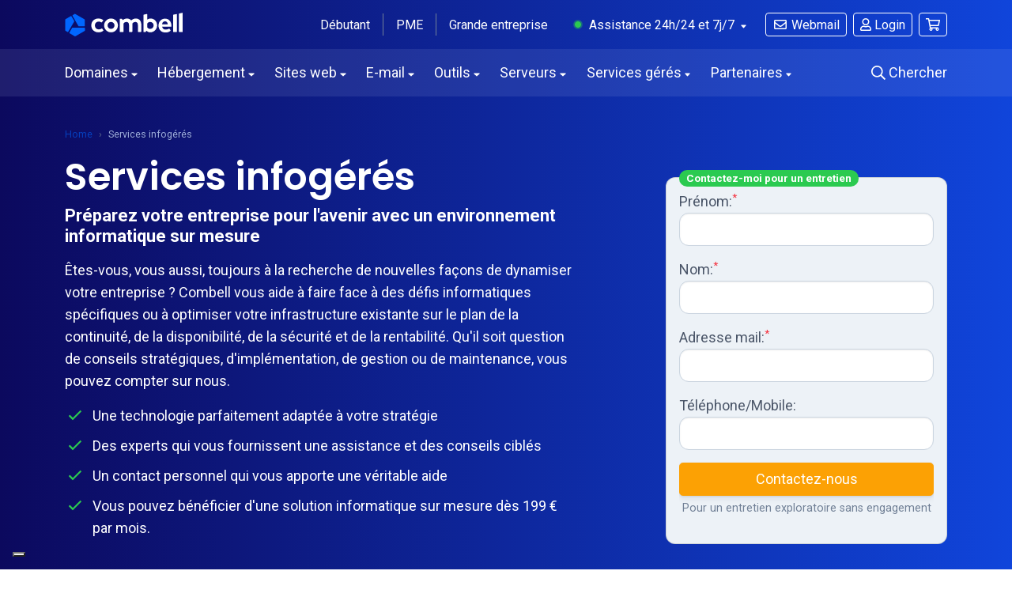

--- FILE ---
content_type: text/html; charset=UTF-8
request_url: https://uxwizz.combell.com/server/tracker/createClient.php
body_size: -44
content:
{"clientID":"4196902","clientPageID":"7676042"}

--- FILE ---
content_type: text/html; charset=UTF-8
request_url: https://trk.combell.com/server/he-man_main
body_size: 1005
content:
{"_wicasa":"[base64]","_ashkii":"JSON_eyJzaWQiOiIyMDM5MGIwMWIyMDY5MDczNjZkZDA2ZDQ1YmM0YTljMCIsImNrdGltZSI6IjE3Njk3Mjg4MjkiLCJzc3AiOiIxIiwicHAiOiJBMDAifQ=="}

--- FILE ---
content_type: text/html; charset=utf-8
request_url: https://www.google.com/recaptcha/api2/anchor?ar=1&k=6LehhtMUAAAAAAy5JLYCjJqoAfqSVlBjBOiXS2q_&co=aHR0cHM6Ly93d3cuY29tYmVsbC5jb206NDQz&hl=en&v=N67nZn4AqZkNcbeMu4prBgzg&size=invisible&anchor-ms=20000&execute-ms=30000&cb=5hii76eu9wrq
body_size: 49734
content:
<!DOCTYPE HTML><html dir="ltr" lang="en"><head><meta http-equiv="Content-Type" content="text/html; charset=UTF-8">
<meta http-equiv="X-UA-Compatible" content="IE=edge">
<title>reCAPTCHA</title>
<style type="text/css">
/* cyrillic-ext */
@font-face {
  font-family: 'Roboto';
  font-style: normal;
  font-weight: 400;
  font-stretch: 100%;
  src: url(//fonts.gstatic.com/s/roboto/v48/KFO7CnqEu92Fr1ME7kSn66aGLdTylUAMa3GUBHMdazTgWw.woff2) format('woff2');
  unicode-range: U+0460-052F, U+1C80-1C8A, U+20B4, U+2DE0-2DFF, U+A640-A69F, U+FE2E-FE2F;
}
/* cyrillic */
@font-face {
  font-family: 'Roboto';
  font-style: normal;
  font-weight: 400;
  font-stretch: 100%;
  src: url(//fonts.gstatic.com/s/roboto/v48/KFO7CnqEu92Fr1ME7kSn66aGLdTylUAMa3iUBHMdazTgWw.woff2) format('woff2');
  unicode-range: U+0301, U+0400-045F, U+0490-0491, U+04B0-04B1, U+2116;
}
/* greek-ext */
@font-face {
  font-family: 'Roboto';
  font-style: normal;
  font-weight: 400;
  font-stretch: 100%;
  src: url(//fonts.gstatic.com/s/roboto/v48/KFO7CnqEu92Fr1ME7kSn66aGLdTylUAMa3CUBHMdazTgWw.woff2) format('woff2');
  unicode-range: U+1F00-1FFF;
}
/* greek */
@font-face {
  font-family: 'Roboto';
  font-style: normal;
  font-weight: 400;
  font-stretch: 100%;
  src: url(//fonts.gstatic.com/s/roboto/v48/KFO7CnqEu92Fr1ME7kSn66aGLdTylUAMa3-UBHMdazTgWw.woff2) format('woff2');
  unicode-range: U+0370-0377, U+037A-037F, U+0384-038A, U+038C, U+038E-03A1, U+03A3-03FF;
}
/* math */
@font-face {
  font-family: 'Roboto';
  font-style: normal;
  font-weight: 400;
  font-stretch: 100%;
  src: url(//fonts.gstatic.com/s/roboto/v48/KFO7CnqEu92Fr1ME7kSn66aGLdTylUAMawCUBHMdazTgWw.woff2) format('woff2');
  unicode-range: U+0302-0303, U+0305, U+0307-0308, U+0310, U+0312, U+0315, U+031A, U+0326-0327, U+032C, U+032F-0330, U+0332-0333, U+0338, U+033A, U+0346, U+034D, U+0391-03A1, U+03A3-03A9, U+03B1-03C9, U+03D1, U+03D5-03D6, U+03F0-03F1, U+03F4-03F5, U+2016-2017, U+2034-2038, U+203C, U+2040, U+2043, U+2047, U+2050, U+2057, U+205F, U+2070-2071, U+2074-208E, U+2090-209C, U+20D0-20DC, U+20E1, U+20E5-20EF, U+2100-2112, U+2114-2115, U+2117-2121, U+2123-214F, U+2190, U+2192, U+2194-21AE, U+21B0-21E5, U+21F1-21F2, U+21F4-2211, U+2213-2214, U+2216-22FF, U+2308-230B, U+2310, U+2319, U+231C-2321, U+2336-237A, U+237C, U+2395, U+239B-23B7, U+23D0, U+23DC-23E1, U+2474-2475, U+25AF, U+25B3, U+25B7, U+25BD, U+25C1, U+25CA, U+25CC, U+25FB, U+266D-266F, U+27C0-27FF, U+2900-2AFF, U+2B0E-2B11, U+2B30-2B4C, U+2BFE, U+3030, U+FF5B, U+FF5D, U+1D400-1D7FF, U+1EE00-1EEFF;
}
/* symbols */
@font-face {
  font-family: 'Roboto';
  font-style: normal;
  font-weight: 400;
  font-stretch: 100%;
  src: url(//fonts.gstatic.com/s/roboto/v48/KFO7CnqEu92Fr1ME7kSn66aGLdTylUAMaxKUBHMdazTgWw.woff2) format('woff2');
  unicode-range: U+0001-000C, U+000E-001F, U+007F-009F, U+20DD-20E0, U+20E2-20E4, U+2150-218F, U+2190, U+2192, U+2194-2199, U+21AF, U+21E6-21F0, U+21F3, U+2218-2219, U+2299, U+22C4-22C6, U+2300-243F, U+2440-244A, U+2460-24FF, U+25A0-27BF, U+2800-28FF, U+2921-2922, U+2981, U+29BF, U+29EB, U+2B00-2BFF, U+4DC0-4DFF, U+FFF9-FFFB, U+10140-1018E, U+10190-1019C, U+101A0, U+101D0-101FD, U+102E0-102FB, U+10E60-10E7E, U+1D2C0-1D2D3, U+1D2E0-1D37F, U+1F000-1F0FF, U+1F100-1F1AD, U+1F1E6-1F1FF, U+1F30D-1F30F, U+1F315, U+1F31C, U+1F31E, U+1F320-1F32C, U+1F336, U+1F378, U+1F37D, U+1F382, U+1F393-1F39F, U+1F3A7-1F3A8, U+1F3AC-1F3AF, U+1F3C2, U+1F3C4-1F3C6, U+1F3CA-1F3CE, U+1F3D4-1F3E0, U+1F3ED, U+1F3F1-1F3F3, U+1F3F5-1F3F7, U+1F408, U+1F415, U+1F41F, U+1F426, U+1F43F, U+1F441-1F442, U+1F444, U+1F446-1F449, U+1F44C-1F44E, U+1F453, U+1F46A, U+1F47D, U+1F4A3, U+1F4B0, U+1F4B3, U+1F4B9, U+1F4BB, U+1F4BF, U+1F4C8-1F4CB, U+1F4D6, U+1F4DA, U+1F4DF, U+1F4E3-1F4E6, U+1F4EA-1F4ED, U+1F4F7, U+1F4F9-1F4FB, U+1F4FD-1F4FE, U+1F503, U+1F507-1F50B, U+1F50D, U+1F512-1F513, U+1F53E-1F54A, U+1F54F-1F5FA, U+1F610, U+1F650-1F67F, U+1F687, U+1F68D, U+1F691, U+1F694, U+1F698, U+1F6AD, U+1F6B2, U+1F6B9-1F6BA, U+1F6BC, U+1F6C6-1F6CF, U+1F6D3-1F6D7, U+1F6E0-1F6EA, U+1F6F0-1F6F3, U+1F6F7-1F6FC, U+1F700-1F7FF, U+1F800-1F80B, U+1F810-1F847, U+1F850-1F859, U+1F860-1F887, U+1F890-1F8AD, U+1F8B0-1F8BB, U+1F8C0-1F8C1, U+1F900-1F90B, U+1F93B, U+1F946, U+1F984, U+1F996, U+1F9E9, U+1FA00-1FA6F, U+1FA70-1FA7C, U+1FA80-1FA89, U+1FA8F-1FAC6, U+1FACE-1FADC, U+1FADF-1FAE9, U+1FAF0-1FAF8, U+1FB00-1FBFF;
}
/* vietnamese */
@font-face {
  font-family: 'Roboto';
  font-style: normal;
  font-weight: 400;
  font-stretch: 100%;
  src: url(//fonts.gstatic.com/s/roboto/v48/KFO7CnqEu92Fr1ME7kSn66aGLdTylUAMa3OUBHMdazTgWw.woff2) format('woff2');
  unicode-range: U+0102-0103, U+0110-0111, U+0128-0129, U+0168-0169, U+01A0-01A1, U+01AF-01B0, U+0300-0301, U+0303-0304, U+0308-0309, U+0323, U+0329, U+1EA0-1EF9, U+20AB;
}
/* latin-ext */
@font-face {
  font-family: 'Roboto';
  font-style: normal;
  font-weight: 400;
  font-stretch: 100%;
  src: url(//fonts.gstatic.com/s/roboto/v48/KFO7CnqEu92Fr1ME7kSn66aGLdTylUAMa3KUBHMdazTgWw.woff2) format('woff2');
  unicode-range: U+0100-02BA, U+02BD-02C5, U+02C7-02CC, U+02CE-02D7, U+02DD-02FF, U+0304, U+0308, U+0329, U+1D00-1DBF, U+1E00-1E9F, U+1EF2-1EFF, U+2020, U+20A0-20AB, U+20AD-20C0, U+2113, U+2C60-2C7F, U+A720-A7FF;
}
/* latin */
@font-face {
  font-family: 'Roboto';
  font-style: normal;
  font-weight: 400;
  font-stretch: 100%;
  src: url(//fonts.gstatic.com/s/roboto/v48/KFO7CnqEu92Fr1ME7kSn66aGLdTylUAMa3yUBHMdazQ.woff2) format('woff2');
  unicode-range: U+0000-00FF, U+0131, U+0152-0153, U+02BB-02BC, U+02C6, U+02DA, U+02DC, U+0304, U+0308, U+0329, U+2000-206F, U+20AC, U+2122, U+2191, U+2193, U+2212, U+2215, U+FEFF, U+FFFD;
}
/* cyrillic-ext */
@font-face {
  font-family: 'Roboto';
  font-style: normal;
  font-weight: 500;
  font-stretch: 100%;
  src: url(//fonts.gstatic.com/s/roboto/v48/KFO7CnqEu92Fr1ME7kSn66aGLdTylUAMa3GUBHMdazTgWw.woff2) format('woff2');
  unicode-range: U+0460-052F, U+1C80-1C8A, U+20B4, U+2DE0-2DFF, U+A640-A69F, U+FE2E-FE2F;
}
/* cyrillic */
@font-face {
  font-family: 'Roboto';
  font-style: normal;
  font-weight: 500;
  font-stretch: 100%;
  src: url(//fonts.gstatic.com/s/roboto/v48/KFO7CnqEu92Fr1ME7kSn66aGLdTylUAMa3iUBHMdazTgWw.woff2) format('woff2');
  unicode-range: U+0301, U+0400-045F, U+0490-0491, U+04B0-04B1, U+2116;
}
/* greek-ext */
@font-face {
  font-family: 'Roboto';
  font-style: normal;
  font-weight: 500;
  font-stretch: 100%;
  src: url(//fonts.gstatic.com/s/roboto/v48/KFO7CnqEu92Fr1ME7kSn66aGLdTylUAMa3CUBHMdazTgWw.woff2) format('woff2');
  unicode-range: U+1F00-1FFF;
}
/* greek */
@font-face {
  font-family: 'Roboto';
  font-style: normal;
  font-weight: 500;
  font-stretch: 100%;
  src: url(//fonts.gstatic.com/s/roboto/v48/KFO7CnqEu92Fr1ME7kSn66aGLdTylUAMa3-UBHMdazTgWw.woff2) format('woff2');
  unicode-range: U+0370-0377, U+037A-037F, U+0384-038A, U+038C, U+038E-03A1, U+03A3-03FF;
}
/* math */
@font-face {
  font-family: 'Roboto';
  font-style: normal;
  font-weight: 500;
  font-stretch: 100%;
  src: url(//fonts.gstatic.com/s/roboto/v48/KFO7CnqEu92Fr1ME7kSn66aGLdTylUAMawCUBHMdazTgWw.woff2) format('woff2');
  unicode-range: U+0302-0303, U+0305, U+0307-0308, U+0310, U+0312, U+0315, U+031A, U+0326-0327, U+032C, U+032F-0330, U+0332-0333, U+0338, U+033A, U+0346, U+034D, U+0391-03A1, U+03A3-03A9, U+03B1-03C9, U+03D1, U+03D5-03D6, U+03F0-03F1, U+03F4-03F5, U+2016-2017, U+2034-2038, U+203C, U+2040, U+2043, U+2047, U+2050, U+2057, U+205F, U+2070-2071, U+2074-208E, U+2090-209C, U+20D0-20DC, U+20E1, U+20E5-20EF, U+2100-2112, U+2114-2115, U+2117-2121, U+2123-214F, U+2190, U+2192, U+2194-21AE, U+21B0-21E5, U+21F1-21F2, U+21F4-2211, U+2213-2214, U+2216-22FF, U+2308-230B, U+2310, U+2319, U+231C-2321, U+2336-237A, U+237C, U+2395, U+239B-23B7, U+23D0, U+23DC-23E1, U+2474-2475, U+25AF, U+25B3, U+25B7, U+25BD, U+25C1, U+25CA, U+25CC, U+25FB, U+266D-266F, U+27C0-27FF, U+2900-2AFF, U+2B0E-2B11, U+2B30-2B4C, U+2BFE, U+3030, U+FF5B, U+FF5D, U+1D400-1D7FF, U+1EE00-1EEFF;
}
/* symbols */
@font-face {
  font-family: 'Roboto';
  font-style: normal;
  font-weight: 500;
  font-stretch: 100%;
  src: url(//fonts.gstatic.com/s/roboto/v48/KFO7CnqEu92Fr1ME7kSn66aGLdTylUAMaxKUBHMdazTgWw.woff2) format('woff2');
  unicode-range: U+0001-000C, U+000E-001F, U+007F-009F, U+20DD-20E0, U+20E2-20E4, U+2150-218F, U+2190, U+2192, U+2194-2199, U+21AF, U+21E6-21F0, U+21F3, U+2218-2219, U+2299, U+22C4-22C6, U+2300-243F, U+2440-244A, U+2460-24FF, U+25A0-27BF, U+2800-28FF, U+2921-2922, U+2981, U+29BF, U+29EB, U+2B00-2BFF, U+4DC0-4DFF, U+FFF9-FFFB, U+10140-1018E, U+10190-1019C, U+101A0, U+101D0-101FD, U+102E0-102FB, U+10E60-10E7E, U+1D2C0-1D2D3, U+1D2E0-1D37F, U+1F000-1F0FF, U+1F100-1F1AD, U+1F1E6-1F1FF, U+1F30D-1F30F, U+1F315, U+1F31C, U+1F31E, U+1F320-1F32C, U+1F336, U+1F378, U+1F37D, U+1F382, U+1F393-1F39F, U+1F3A7-1F3A8, U+1F3AC-1F3AF, U+1F3C2, U+1F3C4-1F3C6, U+1F3CA-1F3CE, U+1F3D4-1F3E0, U+1F3ED, U+1F3F1-1F3F3, U+1F3F5-1F3F7, U+1F408, U+1F415, U+1F41F, U+1F426, U+1F43F, U+1F441-1F442, U+1F444, U+1F446-1F449, U+1F44C-1F44E, U+1F453, U+1F46A, U+1F47D, U+1F4A3, U+1F4B0, U+1F4B3, U+1F4B9, U+1F4BB, U+1F4BF, U+1F4C8-1F4CB, U+1F4D6, U+1F4DA, U+1F4DF, U+1F4E3-1F4E6, U+1F4EA-1F4ED, U+1F4F7, U+1F4F9-1F4FB, U+1F4FD-1F4FE, U+1F503, U+1F507-1F50B, U+1F50D, U+1F512-1F513, U+1F53E-1F54A, U+1F54F-1F5FA, U+1F610, U+1F650-1F67F, U+1F687, U+1F68D, U+1F691, U+1F694, U+1F698, U+1F6AD, U+1F6B2, U+1F6B9-1F6BA, U+1F6BC, U+1F6C6-1F6CF, U+1F6D3-1F6D7, U+1F6E0-1F6EA, U+1F6F0-1F6F3, U+1F6F7-1F6FC, U+1F700-1F7FF, U+1F800-1F80B, U+1F810-1F847, U+1F850-1F859, U+1F860-1F887, U+1F890-1F8AD, U+1F8B0-1F8BB, U+1F8C0-1F8C1, U+1F900-1F90B, U+1F93B, U+1F946, U+1F984, U+1F996, U+1F9E9, U+1FA00-1FA6F, U+1FA70-1FA7C, U+1FA80-1FA89, U+1FA8F-1FAC6, U+1FACE-1FADC, U+1FADF-1FAE9, U+1FAF0-1FAF8, U+1FB00-1FBFF;
}
/* vietnamese */
@font-face {
  font-family: 'Roboto';
  font-style: normal;
  font-weight: 500;
  font-stretch: 100%;
  src: url(//fonts.gstatic.com/s/roboto/v48/KFO7CnqEu92Fr1ME7kSn66aGLdTylUAMa3OUBHMdazTgWw.woff2) format('woff2');
  unicode-range: U+0102-0103, U+0110-0111, U+0128-0129, U+0168-0169, U+01A0-01A1, U+01AF-01B0, U+0300-0301, U+0303-0304, U+0308-0309, U+0323, U+0329, U+1EA0-1EF9, U+20AB;
}
/* latin-ext */
@font-face {
  font-family: 'Roboto';
  font-style: normal;
  font-weight: 500;
  font-stretch: 100%;
  src: url(//fonts.gstatic.com/s/roboto/v48/KFO7CnqEu92Fr1ME7kSn66aGLdTylUAMa3KUBHMdazTgWw.woff2) format('woff2');
  unicode-range: U+0100-02BA, U+02BD-02C5, U+02C7-02CC, U+02CE-02D7, U+02DD-02FF, U+0304, U+0308, U+0329, U+1D00-1DBF, U+1E00-1E9F, U+1EF2-1EFF, U+2020, U+20A0-20AB, U+20AD-20C0, U+2113, U+2C60-2C7F, U+A720-A7FF;
}
/* latin */
@font-face {
  font-family: 'Roboto';
  font-style: normal;
  font-weight: 500;
  font-stretch: 100%;
  src: url(//fonts.gstatic.com/s/roboto/v48/KFO7CnqEu92Fr1ME7kSn66aGLdTylUAMa3yUBHMdazQ.woff2) format('woff2');
  unicode-range: U+0000-00FF, U+0131, U+0152-0153, U+02BB-02BC, U+02C6, U+02DA, U+02DC, U+0304, U+0308, U+0329, U+2000-206F, U+20AC, U+2122, U+2191, U+2193, U+2212, U+2215, U+FEFF, U+FFFD;
}
/* cyrillic-ext */
@font-face {
  font-family: 'Roboto';
  font-style: normal;
  font-weight: 900;
  font-stretch: 100%;
  src: url(//fonts.gstatic.com/s/roboto/v48/KFO7CnqEu92Fr1ME7kSn66aGLdTylUAMa3GUBHMdazTgWw.woff2) format('woff2');
  unicode-range: U+0460-052F, U+1C80-1C8A, U+20B4, U+2DE0-2DFF, U+A640-A69F, U+FE2E-FE2F;
}
/* cyrillic */
@font-face {
  font-family: 'Roboto';
  font-style: normal;
  font-weight: 900;
  font-stretch: 100%;
  src: url(//fonts.gstatic.com/s/roboto/v48/KFO7CnqEu92Fr1ME7kSn66aGLdTylUAMa3iUBHMdazTgWw.woff2) format('woff2');
  unicode-range: U+0301, U+0400-045F, U+0490-0491, U+04B0-04B1, U+2116;
}
/* greek-ext */
@font-face {
  font-family: 'Roboto';
  font-style: normal;
  font-weight: 900;
  font-stretch: 100%;
  src: url(//fonts.gstatic.com/s/roboto/v48/KFO7CnqEu92Fr1ME7kSn66aGLdTylUAMa3CUBHMdazTgWw.woff2) format('woff2');
  unicode-range: U+1F00-1FFF;
}
/* greek */
@font-face {
  font-family: 'Roboto';
  font-style: normal;
  font-weight: 900;
  font-stretch: 100%;
  src: url(//fonts.gstatic.com/s/roboto/v48/KFO7CnqEu92Fr1ME7kSn66aGLdTylUAMa3-UBHMdazTgWw.woff2) format('woff2');
  unicode-range: U+0370-0377, U+037A-037F, U+0384-038A, U+038C, U+038E-03A1, U+03A3-03FF;
}
/* math */
@font-face {
  font-family: 'Roboto';
  font-style: normal;
  font-weight: 900;
  font-stretch: 100%;
  src: url(//fonts.gstatic.com/s/roboto/v48/KFO7CnqEu92Fr1ME7kSn66aGLdTylUAMawCUBHMdazTgWw.woff2) format('woff2');
  unicode-range: U+0302-0303, U+0305, U+0307-0308, U+0310, U+0312, U+0315, U+031A, U+0326-0327, U+032C, U+032F-0330, U+0332-0333, U+0338, U+033A, U+0346, U+034D, U+0391-03A1, U+03A3-03A9, U+03B1-03C9, U+03D1, U+03D5-03D6, U+03F0-03F1, U+03F4-03F5, U+2016-2017, U+2034-2038, U+203C, U+2040, U+2043, U+2047, U+2050, U+2057, U+205F, U+2070-2071, U+2074-208E, U+2090-209C, U+20D0-20DC, U+20E1, U+20E5-20EF, U+2100-2112, U+2114-2115, U+2117-2121, U+2123-214F, U+2190, U+2192, U+2194-21AE, U+21B0-21E5, U+21F1-21F2, U+21F4-2211, U+2213-2214, U+2216-22FF, U+2308-230B, U+2310, U+2319, U+231C-2321, U+2336-237A, U+237C, U+2395, U+239B-23B7, U+23D0, U+23DC-23E1, U+2474-2475, U+25AF, U+25B3, U+25B7, U+25BD, U+25C1, U+25CA, U+25CC, U+25FB, U+266D-266F, U+27C0-27FF, U+2900-2AFF, U+2B0E-2B11, U+2B30-2B4C, U+2BFE, U+3030, U+FF5B, U+FF5D, U+1D400-1D7FF, U+1EE00-1EEFF;
}
/* symbols */
@font-face {
  font-family: 'Roboto';
  font-style: normal;
  font-weight: 900;
  font-stretch: 100%;
  src: url(//fonts.gstatic.com/s/roboto/v48/KFO7CnqEu92Fr1ME7kSn66aGLdTylUAMaxKUBHMdazTgWw.woff2) format('woff2');
  unicode-range: U+0001-000C, U+000E-001F, U+007F-009F, U+20DD-20E0, U+20E2-20E4, U+2150-218F, U+2190, U+2192, U+2194-2199, U+21AF, U+21E6-21F0, U+21F3, U+2218-2219, U+2299, U+22C4-22C6, U+2300-243F, U+2440-244A, U+2460-24FF, U+25A0-27BF, U+2800-28FF, U+2921-2922, U+2981, U+29BF, U+29EB, U+2B00-2BFF, U+4DC0-4DFF, U+FFF9-FFFB, U+10140-1018E, U+10190-1019C, U+101A0, U+101D0-101FD, U+102E0-102FB, U+10E60-10E7E, U+1D2C0-1D2D3, U+1D2E0-1D37F, U+1F000-1F0FF, U+1F100-1F1AD, U+1F1E6-1F1FF, U+1F30D-1F30F, U+1F315, U+1F31C, U+1F31E, U+1F320-1F32C, U+1F336, U+1F378, U+1F37D, U+1F382, U+1F393-1F39F, U+1F3A7-1F3A8, U+1F3AC-1F3AF, U+1F3C2, U+1F3C4-1F3C6, U+1F3CA-1F3CE, U+1F3D4-1F3E0, U+1F3ED, U+1F3F1-1F3F3, U+1F3F5-1F3F7, U+1F408, U+1F415, U+1F41F, U+1F426, U+1F43F, U+1F441-1F442, U+1F444, U+1F446-1F449, U+1F44C-1F44E, U+1F453, U+1F46A, U+1F47D, U+1F4A3, U+1F4B0, U+1F4B3, U+1F4B9, U+1F4BB, U+1F4BF, U+1F4C8-1F4CB, U+1F4D6, U+1F4DA, U+1F4DF, U+1F4E3-1F4E6, U+1F4EA-1F4ED, U+1F4F7, U+1F4F9-1F4FB, U+1F4FD-1F4FE, U+1F503, U+1F507-1F50B, U+1F50D, U+1F512-1F513, U+1F53E-1F54A, U+1F54F-1F5FA, U+1F610, U+1F650-1F67F, U+1F687, U+1F68D, U+1F691, U+1F694, U+1F698, U+1F6AD, U+1F6B2, U+1F6B9-1F6BA, U+1F6BC, U+1F6C6-1F6CF, U+1F6D3-1F6D7, U+1F6E0-1F6EA, U+1F6F0-1F6F3, U+1F6F7-1F6FC, U+1F700-1F7FF, U+1F800-1F80B, U+1F810-1F847, U+1F850-1F859, U+1F860-1F887, U+1F890-1F8AD, U+1F8B0-1F8BB, U+1F8C0-1F8C1, U+1F900-1F90B, U+1F93B, U+1F946, U+1F984, U+1F996, U+1F9E9, U+1FA00-1FA6F, U+1FA70-1FA7C, U+1FA80-1FA89, U+1FA8F-1FAC6, U+1FACE-1FADC, U+1FADF-1FAE9, U+1FAF0-1FAF8, U+1FB00-1FBFF;
}
/* vietnamese */
@font-face {
  font-family: 'Roboto';
  font-style: normal;
  font-weight: 900;
  font-stretch: 100%;
  src: url(//fonts.gstatic.com/s/roboto/v48/KFO7CnqEu92Fr1ME7kSn66aGLdTylUAMa3OUBHMdazTgWw.woff2) format('woff2');
  unicode-range: U+0102-0103, U+0110-0111, U+0128-0129, U+0168-0169, U+01A0-01A1, U+01AF-01B0, U+0300-0301, U+0303-0304, U+0308-0309, U+0323, U+0329, U+1EA0-1EF9, U+20AB;
}
/* latin-ext */
@font-face {
  font-family: 'Roboto';
  font-style: normal;
  font-weight: 900;
  font-stretch: 100%;
  src: url(//fonts.gstatic.com/s/roboto/v48/KFO7CnqEu92Fr1ME7kSn66aGLdTylUAMa3KUBHMdazTgWw.woff2) format('woff2');
  unicode-range: U+0100-02BA, U+02BD-02C5, U+02C7-02CC, U+02CE-02D7, U+02DD-02FF, U+0304, U+0308, U+0329, U+1D00-1DBF, U+1E00-1E9F, U+1EF2-1EFF, U+2020, U+20A0-20AB, U+20AD-20C0, U+2113, U+2C60-2C7F, U+A720-A7FF;
}
/* latin */
@font-face {
  font-family: 'Roboto';
  font-style: normal;
  font-weight: 900;
  font-stretch: 100%;
  src: url(//fonts.gstatic.com/s/roboto/v48/KFO7CnqEu92Fr1ME7kSn66aGLdTylUAMa3yUBHMdazQ.woff2) format('woff2');
  unicode-range: U+0000-00FF, U+0131, U+0152-0153, U+02BB-02BC, U+02C6, U+02DA, U+02DC, U+0304, U+0308, U+0329, U+2000-206F, U+20AC, U+2122, U+2191, U+2193, U+2212, U+2215, U+FEFF, U+FFFD;
}

</style>
<link rel="stylesheet" type="text/css" href="https://www.gstatic.com/recaptcha/releases/N67nZn4AqZkNcbeMu4prBgzg/styles__ltr.css">
<script nonce="IeVT1KxV-LnEyfgdPt2CXw" type="text/javascript">window['__recaptcha_api'] = 'https://www.google.com/recaptcha/api2/';</script>
<script type="text/javascript" src="https://www.gstatic.com/recaptcha/releases/N67nZn4AqZkNcbeMu4prBgzg/recaptcha__en.js" nonce="IeVT1KxV-LnEyfgdPt2CXw">
      
    </script></head>
<body><div id="rc-anchor-alert" class="rc-anchor-alert"></div>
<input type="hidden" id="recaptcha-token" value="[base64]">
<script type="text/javascript" nonce="IeVT1KxV-LnEyfgdPt2CXw">
      recaptcha.anchor.Main.init("[\x22ainput\x22,[\x22bgdata\x22,\x22\x22,\[base64]/[base64]/[base64]/bmV3IHJbeF0oY1swXSk6RT09Mj9uZXcgclt4XShjWzBdLGNbMV0pOkU9PTM/bmV3IHJbeF0oY1swXSxjWzFdLGNbMl0pOkU9PTQ/[base64]/[base64]/[base64]/[base64]/[base64]/[base64]/[base64]/[base64]\x22,\[base64]\\u003d\x22,\x22w4Jvw7HCgcOww5rCm3hkVxjDrMO5XHxHWsKvw7c1HUXCisOPwp7ClgVFw5EYfUkXwowew7LCn8Kkwq8OwqjCgcO3wrxkwo4iw6JhF1/DpCtjIBFww6Y/VFNaHMK7wp/DgBB5U2UnwqLDicK7Nw8VNEYJwpPDn8Kdw6bCjcOKwrAGw4zDj8OZwptyUsKYw5HDlcKbwrbCgHNXw5jClMKwf8O/M8K8w5rDpcORV8OpbDw0fArDoT8Fw7IqwrvDk03DqAbCjcOKw5TDgBfDscOccz/Dqht8wr4/O8OGDkTDqG/CkGtHPsO2FDbCkTtww4DCrS0Kw5HCnSXDoVtWwpJBfhYnwoEUwoJ6WCDDk395dcO6w7sVwr/DrsKEHMOyRsK1w5rDmsOMZnBmw5XDncK0w4Nmw5rCs3PCv8O2w4lKwrVGw4/[base64]/CisOUdT7CryM/FcKDNWjCp8O5w5UEMcKfw6NYE8KPJ8KYw6jDtMKEwpTCssOxw7tscMKIwogWNSQTworCtMOXGxJdegZ5wpUPwoVWYcKGScK4w49zAcKgwrM9w4BBwpbCskQWw6Vow48/IXofwpbCsER9WsOhw7Jfw64Lw7V2ecOHw5jDocK/w4A8XcO7M0PDgCnDs8ORwo3DqE/CqGzDmcKTw6TCtyvDui/DhQXDssKLwqTChcOdAsKrw5M/[base64]/[base64]/CkkDClMKJw4XCoVLDmkRrNC9/[base64]/[base64]/CjsKBWMOcPm8fUn4Uw57Dnj3Dp1pjeDvDu8OIacKew5Q9w6lhEcKowprDqgbDpDF2w6I+WsOzcMKKw5LCgQNMwo9rWSHDu8KWw5jDsG/[base64]/MMOXwox6WEfCqcOGwp/DuBHCt8KcdMKowo/DvQLCtcO3wqdgwpnDp2JLYgRWa8OMw7ozwrTCnMKGd8O7wrLCqcKewpPClsOLdj8oIsOPEMKCUhYmUEDCrQhVwp0WUVfDk8K7H8OcVMKcw6cwwrPCvDVyw5/ClsKnecOrN1/CqMKnwqMkQijCjcKiaUdVwopRWsOvw7cBw47CrUPCpxrCgiHDrMODEMKjw6bDigjDkMKrwrLDqVhVCcKdOsKFw6nDhm3DlcKZZsOfw7nDkMKkZnVnwpzCllfCrxPDrEhIRsOdW3F0J8KWw6/CucKqRVnCoh7DtnLCr8Kww5VfwrsXWcOUw5XDosOxw7x4wohXAsKWCnx1w7RweHvCnsO0FsOIwoTDjUIADFjDuwXDtsKNw6/CvcOLwp/[base64]/w7bCoGUgw6fDpzIwwqkzw47Cii7DrkhbIcKUwplecMOeXcOiBsKVw6s1w4rDq0nCuMOfIhcnAR3Dp33ChxhtwpJGQcOLIEIhMMOXwq/[base64]/Dok7DpWbDhsKhwqR7wprCisOuC07Ct2nCjsKSGXDDiHnDtsKuw7EgL8KHEmEUw4fChDzDn0/Du8K+fsKiwprDtxhFSF/CpHDDnFbCvXErUB/DhsOzwokNwpHCv8KqfQjCtzBfN0jDj8KpwprDtG7Co8ObAi/[base64]/[base64]/[base64]/[base64]/CgcKiwqfDhWoQY2nDk8Kkw6bCu8O3wrLCnj1+wq/DrMO3wpBtw7oIw44WO14jw4TDrMK3LR/Dv8OeSCrDh2bDhsOHNWBtwp0Kwrhqw6VJwoTDkyYzw7wHcsOpw5AVw6DDn0NqHsKLwrjDu8K/esO/[base64]/CicOPI8KcJMKWX8KWOsO8w6/DrUXCg3/[base64]/Cin/DtcKPT0MLw7PCsjM7wrvCtRZmcG/DssKfwqoKwpbCgcOxwoImwqg0XsOLwpzCtnrCncOwworChMO1wp9/w5NRDXvCgkpswrBFwop0XC3DhDUtMMKoQjJlCBbDi8Kaw6PCo3zCusOOw59dGsKxf8KhwokLw5DCnsKFYsK6w7oSw4gDw6dJb0nDuyJEwog3w5A1w67DjcOlKsOSw4HDiDN9w4M7WsO6f1vChzZ1w5UzAGNAw5TCjHdQWMK7SsO/ZsKPLcKna0rCqBrCn8OiEcKkeTvCpyjChsKsP8OMwqR2T8KSDsK2w4HCv8Knw4wWZcOIw7vDgiLCmMOjwrTDl8OrZ0E2LArDsE3DvA0sDcKIOyDDmsKvw70zDAMPwrvDosK2dxLCl3J7w4nCtApKVsKrb8Ogw6xlwooTbDISwq/CggrCmMOfLDMNOj09OW3CiMO8ViTDtRbCmFkWH8Oxw4nCp8KLHjxGwoAQwonChx0TUGjCuDULwqFiw65UbhRiasO8wrTDusK1w5kmwqfDssKyd37CtMOFwqIfwrjCgm/[base64]/CvlM4wpUVwr3DvWvCucOgF8OKwpHDm8Ouw5cbwpBcwoAfNzfCsMKeYMKHHcOjR2XCk2fDo8OMw4fCtWBMw4pxw6bCusO5wrggwr/CmMOYVcK2fcKmP8KESHDDn1MnwpvDs35qCSfCvsKsfk5GesOvPsKsw7NNbHTDtcKKGcOZVBXDk17DjcKxwpjCpyJdw6Q5wrl4w7DDqDfDtcKPQCN7w6hHw7/DlcK0w7XCh8O6woEtwqXCk8KPwpDCkMKowpnCuyzCp0ITIxBmw7bDhMO7w5BERl8vASvDgjpHHsK9w4lhw7/Cg8ObwrTDl8Okw7BAwpQvPcOlwok5w4dffsO1wpzCnSTCmMOcw47CtcOKEcKNQcOKwqlJLMOve8OQAFnClMOhwrfDjGrDrcKIwpEsw6LCq8Kzwq7DrHJKwoHCnsOMRcKJG8O3BcKIQMKiw5F/[base64]/Cr8OswpHCkn3DucOdw4HDl8ODwr1IwplCNcKswpHDl8KgIsOvKcOtwrLCkcO7fnXCgC3Cp2XCnsKWw6FXKBkdCcOiw79odcKBw6vCh8KYYjXDnsOSUsOPwr/Ck8KrSMK8FRMHQQrCksO2XMK9Wx9cw5fCiXpFFMOdCBAZwr7Dr8OpZn3Cq8KYw5JmGcKSc8OowokQw6NGbcOYw49BbzBWYF55QFnDkMKmLsK7akbDicKiNcKJSX0fwoTDvMOUXsKBYCbDncO4w7M+IsKSw751w6AiUjtjacOZNV/ChALCvsKGMMOpeXTCp8OIwpo+wqVswoXCqsOGwrHCvSkkw6Aiwq99I8KGLsO9bjEhDsKow57CoyhHd3nDgsObcDJNF8KZVRkawrRdCgDDnMKQNsOmcA/DmV3CtH4TD8OWwrVCdTAQJXDDl8OLO3vCtcO4wrYCJ8KMwqjDk8OZFcORP8KgwozCpsKxw43DghpGw6TCicKFaMKWdcKGfcKnCHHCt0jCscOKSMOzQT4lwqI8w6/[base64]/[base64]/CmsOCw5lzR8OATMOYKsOxw4Ukw4/DlMO3wr3DtMO7w6EJPmvCilfCnMO5dVLCosKnw7vCkiLDrWjCgcKkwp5Hd8Kqd8O4w5fChzDDtBZ/[base64]/[base64]/anNxWsOJaFjDnMKRasO/[base64]/fhvCpFvCvgnDvg7ClMOzZE/DrRTDvcO+wpMWwrLCii80w7TCs8O7XcKWPVdVDQ4aw5ZPEMKLwoHDpCZ/[base64]/[base64]/DrRk4w7/[base64]/wrQRMMORwr3Chhc0QULDrzg7TkLDkz41w5bCk8OHw4JuQC42XsOrwoXCg8OoT8K3w6Z2wq0pR8OUwoAJasKUAhELBWgewpbCjMOQwq7ClcO/MQQcwogkS8KOdA7Cjk7CnsKcwpZUAFAmw5FKw6p2G8OJGcOhwrILaHV5fQ/CicKQbMOefsKgOMOCw7Mkw7ghw5vDiMKtw7pPBFbDiMOMw7MtMDHDvMOcwrfChMKrw6NkwqdUQVbDvSnClB7CiMO/[base64]/DvcO0RF/Ch8K2XMOrw5PCo8ONwpANwrhGSjTDv8OHGCcVwrTCtVPCqHjDrAUwKyhfwqnDoQYXBVnDvlnDpsO/dg1cw6lGEg1lU8KFQMOCOlnCpE/DrcO3w6x+wp1bbXx/w4s9wqbCmhLCtkkwNsOmAlMQwrFOSMKHEcO7w4/CjjIIwp1Aw4XConbCqDHCtMOIOATDjQnDqypvw4I2Bh/[base64]/w4rCs8O/wp0RNBDCjcKgcSQRw47Cr1Efwp/DmUNAeXZ5w6lDwplZWsOfBnXCol7Di8O6wprDsxIWw7LDl8KLw67ChMO1SMOgRUDCncK5wrDCvcOkwoBMwpTCgj1eakVow7rDgcOhOC8WPcKLw55tVWnCr8OvEG/DrmAVwqItwqNow4dTNCwqw6vDksK7ETvDkkJtw7zCtAwucsK6w6TDm8K2w5piw61MfsO5NmvCkTLDoF0ZK8OcwqYTw4XChht6w4p9EsKOw7zCpcKuFyXDvldLwpfCrXczwptBUXTDgw7CpsKKw7/CvW7CkzHDk1NDesKkw4nCqcKdw7nDnRAlw67DocOUWQ/[base64]/Djl/CvcOtWcOOw4HCl8K/wqLCqMOywrBdbHEsFiEtR1kCMsO0w5LCnBPDnwglwqlTwpXDqsKfw6YIw7XCusKOc1M4w7sRdMK5Xj/Dm8O6BcK2RyhPw7fDkw/DjsK4R0UUN8OwwoTDsUMAwrDDssOQw6l2w5zDpx1BCsOuQMODIDHDjMKSVRdHw5w1I8O8J3PCp2Naw6EVwpIbwrcAWi7CuBbCt1HDpHnDnC/Ch8KQBidEKyA4wovCrWAOw5HDg8Oqw5xNw57DhsOtW2QPw45WwrtdXMKhOVzCpFjDsMO7Rn9MN2DDp8KVWSTCm1sTwpwnw4k9ACg/MkbCsMK7clvCnMKnb8KbR8OnwoB/[base64]/CmEEWw6BOIMKFwqksbcOYK0ZZaEN3Y8K/wrvCqBgLJ8KfwqFCXMOcJ8K1wpXDkVVxw4rCrsKxwqZCw7RKcMOnwpPCsQrCrsOTwrHCkMOLesK6dinDoSXCkzvDrcKnw4XCr8Ozw6VFwqEIw57DnmLCnMOQwofCq1HDksKiCmYWw4QIw6JBTMKywrIZIMOJw6zDhXDCj0nDhTJ6w5R6wpbCvg/CkcKtWcOswoXCrcOUw4M5Pj3Dpi5Mwqd4wrMPwpsuw44qIMKlNxjCs8OOw6nCqMKlVEBlwrx1aApFw63DjkDCmnQXQMOXLH/Dl3TCicK2wqbDqwQjw7LCosKtw48bPMK0woPDrk/CnnrCmEMlw7XCtzDDlWEkW8O+TcKewr3DgA7DnxDDuMKHwpgFwosLBMOhw4Ulw7QnR8K1wqYVF8OiegM/J8O2KcOdezgQw7M7wrDCjcOWwppUw6nClx/Do11Hdw/Dkx/Dv8K4w7B0wqDDkz3CoGk8wpnCi8OZw6DCsT8uwo3Dp37ClcKWasKTw5rCmMKzwprDgEsUwoJowrDCtcK2NcKfwrXCiRAEEAJRcsK2woVqeTYywqwAbsKZw4HCksOpPynDmMOefsK6DcKdBWkAworCpcKeUG/Ch8KvKUDCkcK8OsK8wrIOXmvCmsKLwoDDvMOOeMKOwrwew4B+XToYBAN7w6LCosKTc1h6RMOtw4zCqcKxwqZ5wonCoVhlCcKew6RNF17CrMOqw7PDqU/DmD7CnsKew71iAhVrw4BFw7XDk8KXwopAwqjDiX0zw5bCnsO4HHVPwqVBwrALw5cowoELd8Opw5tXBl1mAhXCumobQmkiwpfCpHlUMHbDuU/[base64]/w4RzEy/CiGTDrXwldwvDocKdMMKswqpvS8KwKcOQYMKUwo1AdTc/LUDCoMKfw7Ivw6rCtMK4wrkFwodXw4VDOsKRw4MtWsK5w5UgCXDDqihAMWvCmFXClCd/w5rCvyvDosK6w7/[base64]/CqDnCnsOUwqDDh8O1cH3DhBzCl8OjAy1Gw6jCg3NHwqo9ScKabsOuRR5XwoFGXMKEDGkEwpInwoDDs8KHMcOORi3CnCHCllfDrUrDn8Ohw6vDr8O7woliF8KEOylAOXQIGAzCi0DCmw/CiXvDhFtaAMKnQ8KUwqrCnATDnn3Dh8OAch7DksKzEsOrwpTDisKSf8OLM8K2w6k1Photw6jDslvCsMK4w5nDim/[base64]/DrcOYwqHCqx/Dijd2fTcBCmfChGjCt8Koeilbw6nDtcK+DwIsG8ObL18Vwq5Iw7ZxHcOlw4vChlYNwqElI3/DriHDncO/[base64]/DssOZwqI6w50nfsOgw74VOcO6SsOowrPDjDsSwqDDnMKBUsKZwrU2N38fw4kxw4nCosKowr7CswrDqcOJTETDksOJwrnDsUQlw6VSwrNcYsKUw5MpwpfCoQNrYCZDwpbDvWfCvFoow4MqwrrDjcKQD8Kpwosrw6csUcOnw7h7wpxuw5vDgXbCrMKVw5BzID1Jw64yGA/Do1zDl1l3GwBBw55IH2Jyw5EmLMOYW8KWw63DmnDDscK4wqfCmcKLwqBacC/CjmgxwrVEH8O5woHCnlZdBUDCqcKhOsKqClsvw6TDqHvDvmxIwqwfw7bCh8OSFCx7Ag0OVsKDA8KDKcKRwp7CjsOHwqpGwpQnaBfCmMOGJnUDwrTDtMOVf3EvGMKbHn/DvlJTw6tZK8O5wqZQwo91IydnASZhw5kzCcOOw67CsnlMZQLCvcO5SHrCtsK3w7JwJElKPg3CkHfCpMKywpjClsKzAsOtw6ADw6bCisKNEsOdbcOJLkJuwqgKLcObwpJZw6vClFnCmMK0IcORwoPCuH7DnXLCusOceVhOw6EUXT/DqVvDszbDvsKtPxp1woPDjmbCn8O6w7vDtcK5LC8PWsOLwrbCjz7Cq8KlFmB+w5gowp/DvXPCrABHJMOdw6XCpMODNEfDucKyWC/Dg8OhZgrChcOZZXnCkXs0GMKpAMKfw4LCrsKeworDqWfChsKLw5kMY8OQwqFPwpPCnlPCsCnDvMKxGjHCkArDjsORBFPDpMK6w5/DuRhqCsKrXDXDhcORX8OTeMOvw6JBwptYwp/[base64]/wq1+w7jDocKawo5qJcKjwotAD8OVwrIlJiACwpVjw7/CocOiP8OBwq/Dl8OFw4vCvcOWU0MAFibCjBt6E8OTwp7DqDLDhz/DogXCtsOvw7gcIT7CvFbDtcKubcObw50tw4oTw7nCosOOwrVsWzDCux9dUiACwonDgsK2CMOZwrTDvAt/[base64]/[base64]/DnCDDpy8cCQd3wqosTMKQw5TDjnHDmcKEwqbDkg4CJMO7bcK1C2zDnRjCtRIeQDnDuXJjMsOTJxzDoMOOwrF0FEzCrFLClDPCsMOuQ8KNGsKHwpvDq8Oywrx2LRtvw6zCh8O/dcKmNiYbw4NAw6HDvCI9w4/DhcK5wqHCvsONw48RLGBxEcOpfMK2w5rCicObDDDDpsKqw45FV8KPwpdXw5w1w5DCu8O7BMKaAmFEWMKpRRrCvMOYAjlnw6o1wqx2dMOhRcKKQzpyw7cCw4zCv8KCTgHDscKdwp/CvlsIAMOrYEtZHsOMDDbCrsOgesOETsKyNljCoA7CtMOvaXJjQhIuw7EnVBU0w63CuCDDpDTDoyHDgR01FMKfQFg4wp9rwrHDjcOtw7vDuMKVFDcRw7rCoxsNw6pVXR11fgDCqybCilbCgcOcwoMCw7jDoMKGwqJPHQ16T8Omw7PCsi/DlmjCoMOgCsObwrzDlH7Ck8KHC8Kxw5waPBQOfcOlw4tBGBrDt8OkFcKBw4LDpDULdwjClRQGwolFw7TDqijChwsZwqbCjsKHw4gbwrbCiWMZYMOfL1gFwrVpHsKkUHzCmsKESFDDuhkRw4dlSsKJP8OuwoFMKsKGdgjDpFcHwqgTw652agZkasKVV8KPwr9/csKqU8OFVQYOw7XCj0HDvsKVw48TCW1ZfEwKw6HDisOww47CpsOkWEDDmHIrVcK0w4opVMObw7bCqzsFw5bCkMKwOA5cwpMYecOqCsKcwodyElDDuSRoaMOxRizCv8KwIMKtHV7Cml/DhsO2QSEiw4h5wovCpQfChTrCjRfDisKOwqXDtcKtNsOuwq5YL8O7wpEMwrdEEMO2DQzDiCJ6wrDCvcKtwqnDojjCm1rCs0pbPMOqO8O5GTXCksObw6E3wr8WHTrDjQXCtcOww6vCqMKuwrbCv8OAw6vCqinDgR4MAxHCkhR4w4fClcO/Ll0QHS9Tw6LCm8Odw7sdHMOzX8OKLGZewqXCqcOOwqDCs8KkWCrCqMK0w4Zpw5fCtRl0I8KAw6dwKSbDtsO0OcO/J3/CqU4rbkloScOWecKFwogKKcOgwpDCuSB4w4XCrMO1wrrDnsKowpPCnsKnSMKXfcOXw6d4X8KEw4lwNcOkwpPCgsO0ZsOLwq0+JcOwwrsxwpvChsKgN8OVCnfDswBpTsK+w4YNwoxew517w7F6wovCjzRZcsKRD8OCwolGwqLDtsORUsKBViLDv8K/[base64]/CpMKbwo7Ch8O9wrU7w53DnzfCnnVcw73DgsKjw5XDrcOrw5zDusKZFTDCsMOsURUTdcKBB8KZLi/CjMKKw6xMw7nCgcOtwpnDvBt1W8KPEcKRwpHCtMOyaB/[base64]/DpG9OwrZRwp7ClSHDpMK7w7IgAUgBEcK9w5/CosOTwrLDiMObwofCiWAnf8K6w6hjw5fDkcK1ckBswqDDoXYPXcOvw7LCmcOOCcO/wo4XdsObEMK6N1kZwpNbX8OuwoHCrBDCnsOWagIhVmUFw7fClTBXwozDv0NeRcK5w7B1VMOwwpnClVPDjMKCwo7Dnk06DXfCtMOhM3nDqTVRY2nCn8Ojw4nDjMK2wrbCgGjDgcKDdzTDpcONwrA/w4PDg01Vw6gBGcKeXsKzwoTDocK5S1Bmw7fDuj4RcCVdY8KBw6ZOY8OCwqbCq3/DqS5fScOmGR/CvcOXwpTDjcKwwr3Dl3RaYg4nQCBcPcK4w7dpY37DksOCM8KkPArCoyjDoiLCicOTwq3ClwPDn8OEwrvCkMOLTcORPcOHaxPCl3oVVcKUw7bCkMKywq/DjsKrw69TwpAsw7vDh8K1G8KcwpXCuhTCr8KNeUjDrcOxwp8EJCrCoMK8CsOXXsKZw6HCi8OwYAnCh3zCvcKpw7sOwrhOw5dQUEU/Ijt+wrTCggPDqCdYTChow6ovOyQjA8KnF3VIw44EFiUawoI3acKTWsKKfX/DqjjDi8Krw4nDsl7Du8OHIhFsM2rCiMKkw6DDtsO7HsKNCcO6w5bChX3Cv8KUIkPCjMKyIcOQw7nDmsOfQV/CuG/DsSTDoMKYWcOcUMO9Y8KxwpcLHcOSwrHCoMOeBhrCvH58w7TCnkB8wr8Fw4rCvsK8wrcbcsOuwoPDpRXDg2/Dm8KMH059f8OVw4/DtMKfH2BHw5XDkMKMwppoKMOhw6fDoF1Zw7PDnlYVwrrDizgawpNTO8KewpYmw6FFasO8aUzCtS9JX8K+w53Ch8Ozw7fClcObw4ZgUDfChMOpw6rDgQtQJ8O9w6BtZcO/w7RzFMOxw5rDkidIw6NNw5fCtTkbYsO4wpbDiMO+McK5wqrDj8KcXMOfwrzCvnJ5d24+UATDocOXw6tlFMOULh5yw4LCoWXDsT7DglhXNsKKwooVZMKVwp4Rw5HDg8ObDE/DrsKJeGPCtU/CkMOeCsOAw67CploUwoPCjsOyw5HCgMKAwr/CgH8AG8OjAXt1w6jCrcKPwqfDtsKXwp/DtsKOw4cMw4Vfe8KCw5HCiiYmV1onw4k7UcKYwqfCj8KGw61IwrPCrsKQVsOpwobCscO8U2PDosKowo8+w7YYw5JaZl5IwrZhH2syAMKddnfCqnR/BGIhwo7DgMOdUcO9Q8OYw48tw6RBwr3Cn8KUwr3DqsKOBCjDnA/[base64]/wrJZw7vDk1/CjRLCpxPCj8ORw5jCtcOswqVtwpEkI2ZZcgsMw4LDg3LCoDXClXrDo8OQLDM4V1NOwp8bwqsND8Kbw75YPWPCtcKnwpPCj8KhYcOHNMK1w6/[base64]/DoGsgXsKuwoowTsO9JMOJPcK4bCNaHcKPDMOtR1MYSFcNw6g6w4TDqlwkb8KDL0cNwrBSOljDtQHDlsKpwq53wo3Dr8KfwoHDpCHDlgArw4F1T8Oewp8Tw4PDqcKcEcKtw5nDoCUqw508DMKgw5d/eE4bw4vDpMKnW8KewodeBH/[base64]/wotQwqspfR1rwo/DgsOyw4UXwqhbDTjDosORGCjDh8KFDsOmwprDkhgCQcOkwo9uwoEyw6hNwpdBDGnDkxDDocKDKsOgw6QsacOuwoTDl8OBwogswqMCbg8UwpjCpMO/CDtLfw3CnsK4w7oQw6IJdiIvw7PCn8OPwqrDlmPDkcOqwog6LMOFZnN+Ln5Xw4DDsy3CicOhXMOPwpsJw4IjwrdGUl/CsEdvEW9feV3CsAjDocKUwop+woPChMOgUMKOw5AIw4rDiB3DrSvDjWxcc2wiK8O0OXBewpzCsU9KP8KXw6ZsQhvDqyBEwpVPwrU0cC/Dgz5xw4fCjMOEw4FuN8K2wpw6NjrCkiFRMANHwqDCr8KoFHYyw43DvcOswpvCosKkKsKKw6LDlMKUw5Ngw4zCnMOxw58UwrbCtcOvw5/DhRxaw43CsRTDhcK+OWjCtUbDpzXCihlkD8KoFXnDmjxXw7lGw698wo3DqEo1wqRmwrbCgMKnw51Lwp/DhcKUFStWH8K1M8OjPMKOwofCvWjCuGzCsQwJwrvChhPDnWU/[base64]/Dg0/[base64]/[base64]/DtsKUw6nCuMKDwqh8YsOFwpHDklpcPznCnHslw7Uswq4bwofClWPCrsOYw4fDn3JUwqbCv8OsIy/DiMOWw5xAwofCuTRsw51Iwpwcw7xZw5/DhsKoW8OmwqQRwqRZB8KyGsOZVw7ChHnDhcKtKMKncsKRwrRSw7V0NcOOw5Ecwr5uw7kkBMK8w5HCtsO/flEfw51OwqfDjMO8DMORw7HCv8KlwrVlwq/Dp8KWw63DpcOyOQQ0w7Fqw7oiBhJkw4xuKsOPHsKSwoZawr1awrbDtMKswrw4bsK2wqHCrcK9E2/Dn8KRZhxgw59pIGzCj8OSNsO+w6jDmcKaw6HCrAhyw4TCp8KBwqJIw5XCoSHCrcO+wrjCuMKbwqdBExjClE5yKcOQGsOtK8K/JsKlHcOGw5ofUxDDqMKHKMO6TytnUMKKw6cSwr/CjMKwwrk2w5TDvcO9wq3DnU12VidLSitYJjTDl8O/w7HCn8OQTg10ACXCjsKwYEBSw7xJaElqw5gbch9WAsKHw4DDqC00d8O0QsKGe8Kew7Z3w6jDhTNDw4fDtMOWf8KGPcKZIMO9wrQuATjDjCPCmcOkB8KKDVzDghUkNjoqwr8Gw5HDvMK9w41sQMO6wp5Hw7/CrCBHwq/DljDDn8O5SRhZwoVQEmZjw6PCiX/Di8KnOcKIYy02WcOgwr7CnzfDncKKRcOUwrHCulHDuWAiMcK3A2/[base64]/CnsKrP8K6CTHCny5uUU/ClcKYDGXDnFHDvcKqwrrDtsOWw7kdaifClivClFAXwq1MUMKBFcKiH1/CtcKWwpwHwo5IL0vCoWHDs8KnGT04HUYNNlHCh8K/[base64]/Dn8KNw7XCkCfCqQvClcK4R8OcU8KPw5hgwqfCkD1EHyZHw744wolqLDRmQ35owpAlw5JWw47DlwBVA07DmsO0w5Z/w45Cw4DDlMOrw6DDncKKecKMfQlRwqd8wqEkwqITw7Msw5jDvQLCrwrCpsO2w6I6a0Bjw7rCicKybMK4Q1Eyw6wUYBJVRsOZfEQ/Y8KPfcOpw4rDmcOUbEDDlMKNeyF6SlBww7rCqDbDr3rCvnkba8O0aBDCk1xXc8KNPsOzNcOww4vDi8KbHE4Aw6/[base64]/WRXDi8Kow5JhKydWw6HCmMKUWS7DqiF4wrDDucKWwo3CqsKfS8KScWd/Xi5/wrkHwrBOw59xwoTCgT/[base64]/Du8Ofwq4zTsKWTsOHH0nDrMKLw6J7G15RHG/CrCDDtsKxZjLDuH5Uw4PCiTTDu1XDjsKRJnrDo0bCj8KcR1c2wqA6w4M/UMOKfnsEw7nCtVvCkcKHO3vCnFPCgBpzwpvDqm7CqMOTwoTDsjhgRsKZXcK1w71LYcKzwq0iV8OMwqTDpQ0iTBkQW0TCsQ84wq9BaQFMXjxnw7FwwpDCtAd/JMOoUjTDtz7CunvDocOTV8KTw6QDVR8Hwrg2Zl09F8OKW3Qwwq/DqzVGw6xtUsKQLg80IMO0w7rDjMKfwonDgMOKNsOFwrAIX8Kxw4zDusOwwq7DtBoXcwDCs085wpzDjmjDhzZ0wqsEbcK8w6LDrsOfwpTCk8OeCSHDmQQEwrnDqsObDsKzw64uw7XDnWHDviHDnn/CsV5CScORaxrDmwNuw5LDp24mw6lAw4IxMWXDp8O2DcKVfsKPTMKKOMKIbsO5ewtRAMKqCcOuC2sRw7LCiC/DlWjCmhHCqFfCm0F6w7xuHsOUQDsrwofDvGxXClzCsHtswq/Dsk3Dr8Ksw7zCjxgNw5fChyISw4fCj8OewprDpMKKD3DCksKKLjoJwq1uwrNhwobDkELDtg/DmX4Oe8Ktw4pJUcKUwrFqeQnDiMKIGBV+DMKkw4/[base64]/exNSw5ppa0o1QiTDoMODHknDsmHClE/DvcOlB0bCm8K/[base64]/N33CpMOPw7DDq8ObFUJ+w6V5w7rDjUBJw7IwdxvCiCx4w5rDmVHDkgTCr8KSRzPDncOwwrrDjsKzw4cEZHMkw4ELSsOwQMO8LRvCvcKxwofChMO+MsOswpclH8Omwp/CocKqw5hFJ8KuZ8K0fRrCo8OJwpEGwqt1wobChXXDjcOaw6HCgwDDu8KLwqPDkMKeeMOVU1dQw5/CrwwAXsOSwpXDhcKhw4HCt8K/[base64]/[base64]/[base64]/Dmx/DnMOswq3DksKRwphqJC5+LRBgQFLCvQjDhcOWw6vDqMKOTcKBw611JDjClXsBbz/DvXxjZMOfasKODzfDj3rDhCzCv17DhD/[base64]/FDMrJGHCmjhUJMOawqnCsWzCocKtXMOPGcOmwp7Dm8OYC8KQwqRMwoHDrzXCl8KUZCMcEWIjwoYPKDs8w6JcwrV9CsKoE8OhwotnGFzCjk3Du1/CgcKYw7sPfkhnwq7DscKzDMOUH8ONwpPDjcKTZH92FnHCpmbChcKvZcO9QcKuAWfCr8KnesOMWMKdAcK7w63Dl3vDjH4WZMOow7HClwfDhAo8wo/DisOKw4LCtsKaKHrCv8K2woInw4DCmcOPw5TDkGvDj8KEwq7DgCTCssKpw5fDpGvDiMKVawzCjMK2wrPDsmfDsgXDswoLw5ZgNsO2XsOpw7jCvBzCpcORw5tuHsKCw63Cv8K+d0YMw5nDn3fCmsO1wq1RwodEOcKbNMO/GcOreXhGwppUIsKgwoPCtzLCtElmwr3CrsKFOcOhwr8lS8KqJDMIwr1WwqM5YcKiKcKyf8OOdG94wp/[base64]/Ch8OeBcKgw69hw55HYHdWw5QMJ17Cn2jCmn7DuCjDiTjDnk84w73CpT/DlsOiw5zCpj7Ds8O4bB5ewrx3wpILwpLDn8OFUQdnwqcawptwYcKUZMOXXMOQY2BhC8KdbgXDicONAMKyYhoCwrPChsO9wpjDtsKARzhfw5QCHiPDgnzCqMOtXMK8wpXDoRbDssKUw7Jow7lKwodywrUSw7bCugt3wp8taCR8wp/DjMKnw7HClcKrwoTDkcKmw7QCYUwkVcKtw5MYdG9SICUfFXHDkMKwwqFFDsK5w6soa8Oef2rCiRLDl8KzwrrDn3otw6/CmylzGsKLw7HDo0IFOcKReW/[base64]/DkmLCv0fDgcOmGjLDiwHDhMOOLyBOw4l5w4PDl8OLw4RUPjjCqMOKOhN+NWMmLMO9wpdFwr1EDClUw6V6wq3CssKPw7nDs8OawpdMc8KZw5dlw5HCu8OVw45ZGsOsRiLCi8ORwpFmd8K6w7bCicKHLsKJw7Arw64Iw7dHwqLDrcK5wroMw4DCglrDkGY/wrPDgX3Cj0t5WmrDpWTDscO3wovChy7CocOww5fCg3/Cg8K7d8OAw4LDjcOqaAxDwr/DuMOJAxjDgmB+wq3DuA0ewp8NNCnDsxl9w7wDFhjCpBDDp3bDswZGFGQ/BMONw4JaCMKrEjfDnsOKw5fDjcOFXcOUScKGwr/DpQLDu8OfL0w4w73DrQ7Dg8KPVsO+XsOKw4rDiMOaE8OQw4XCh8OgV8Olw4zCncK2w5fCnMObXQxew7TDoi7DqsK4woZ0NsKpwol8cMOrHcO/LS3DsMOGAMOzfMObwoMKZcKuwrHDnmZewrkSBjV7V8OraxXDv3gaO8OresOKw5DCsgHCuEjDkV0+w6zDqX4Uw7fCoH9ROxvDmcOmw5Y/wolBITfDi0J5wo3DtFoDFH7Dt8OWw6HDmRlkT8K/w7YHw7LCisKdwrzDmsOTMMKgwqQ+BsKoUsKaRMOEITAGwq3Cg8KrEsOmeRVvCsOzXhHDpcO8wpcDASHDpXvCuhrCgcOBw7LDmQfCtizCjsOEwosaw7dTwpU3wq3CnMKJwq/[base64]/DocKPZBnCp21Ow4vCssKuasO4wq3CnEEuw6HDgcKCJ8KZLcOAw4A6KmDCligVNE5CwpvDqiIgLsKEw67CsgfDlsOVwo5oFh/ClETCn8O1wrxtEB5UwqEmC0LCiwjCvMONbyY4wqjDiw0FQUYFekp4GAvDkSc+w70hw6geN8KQw4wrL8OrY8O+wrkhw5F0WA84wr/Dqx16wpZVE8OpwoZhwr3DoQ3CpWgqJMOVw7pMw6FEGsKpw7zDsDjDgBrDlcK5w6HDql1ybzJkwovDjgRxw5fCohbDgHvCvFQ/woRGf8KQw7Akwpkew5IQAMK7w6/CkcKPw6BuDUDDgcOqfHAECcK2CsORdRjCtcO1KcKhVShPccKOQWfCscOdwozDhcOWcQ3CkMOSwpHDlcKaIgFlwqbCq1HCgG8/w5oSBcKpw6hhwqYGRsKJwqrCpxDCgyobwoPCscKtOijDh8OBw6AqOcK5AGDDuhPDr8Kjw5PDiD3DmcKgXiDDlWfDvhNzLMKPw60Tw6oDw7ouwqNXwqknf1xMHRhvb8K/w4TDvsKie1jClD3CjcOew7lLwr3ClcKDdhjCo1xvc8ObBcO+AXHDnAgjIsOHPAjClWfDpk0LwqA9fHLDlSg7w68RZTnCq0fDq8KIbinDtlfDoEzCmMODL3AmCnYZwqtWwoIXw6F/dy9ew7zCi8Knw4HChQ4vwpBjwpXDnsOqwrcyw7vDqMKMdHsww4VOTBcBwq/[base64]/[base64]/CnWQeXMO3wqbChMKSFGrDk20nAMKZPFZJwpPDhMOkeQHDl1Z5DMOgwrMvP3ZLYF3DlcKbw65eHMK5LmfCuwHDm8KIw49hwo4zwr3DvXzCthIVwqbDqcK1wrROUcK/U8OMQg3ClsOAY00LwrRZfWU9UW7CgsK7wql5MFJBM8K5wqvCl1vDn8KAw7x0w5hIwqzDkcKhAUQzb8OsI0rCjTHDnMKMw6NWLUzCocKdUFzDh8Ksw6M0w6xywoBDD3LDtsO+M8KTXsOjeHBDwpbCsFd+cBbCkUs9N8KjDUpvwo/CtcKTFFTDjcK4F8OYw4TCksOgbcKgwqE6wo7CqMK1C8ODw4TDj8KrQsKkfWfCkTjCuSwGCMK2w6fDvsKnw7VMwphDJ8K4wos6PB7DgV0dccKVXMKUSzVPw4ZxBsKxecKTwoDDjsKewrNsQAXCnsOJw7LCuh3DqBbDp8OKC8Olw7/DsD3ClnjCsC7DhUAuwrpKb8Oow5HDscOIwp0Cw57DjcOhVFFCw7ZVLMO6Y18EwqJ5w5TCpXhwdwjCuSvCnsOMw5QEb8KvwoQ6w7FfwpvDmsKNcVMCwp3CnFQ8S8KcJ8KoOMOZwovCpXdZUMKkwpDDr8OSJlwhw4XDp8KI\x22],null,[\x22conf\x22,null,\x226LehhtMUAAAAAAy5JLYCjJqoAfqSVlBjBOiXS2q_\x22,0,null,null,null,0,[21,125,63,73,95,87,41,43,42,83,102,105,109,121],[7059694,858],0,null,null,null,null,0,null,0,null,700,1,null,0,\[base64]/76lBhnEnQkZnOKMAhmv8xEZ\x22,0,0,null,null,1,null,0,1,null,null,null,0],\x22https://www.combell.com:443\x22,null,[3,1,1],null,null,null,1,3600,[\x22https://www.google.com/intl/en/policies/privacy/\x22,\x22https://www.google.com/intl/en/policies/terms/\x22],\x22VG3eWuh3z1l5zK/8YgdAVQmMD24PJ1xNbjSF/L9ij48\\u003d\x22,1,0,null,1,1769732430916,0,0,[150],null,[120,231,186,136,82],\x22RC-R9kNEsBjr191HA\x22,null,null,null,null,null,\x220dAFcWeA5MMpIIgFSIPsXM1-M3fzLyE-wcrUSn8fMcC4oXJ7kSo1H_Vnla8OCO-hLEC_NXFAoPRytETlnORiDk0JCHtmJIXvaJgg\x22,1769815230948]");
    </script></body></html>

--- FILE ---
content_type: image/svg+xml
request_url: https://www.combell.com/build/images/hexagon-pattern.71a7c2cd.svg
body_size: 993
content:
<?xml version="1.0" encoding="utf-8"?>
<!-- Generator: Adobe Illustrator 23.0.4, SVG Export Plug-In . SVG Version: 6.00 Build 0)  -->
<svg version="1.1" id="Layer_1" xmlns="http://www.w3.org/2000/svg" xmlns:xlink="http://www.w3.org/1999/xlink" x="0px" y="0px"
	 viewBox="0 0 100% 100%" style="enable-background:new 0 0 300 300;" xml:space="preserve">
<style type="text/css">
	.st0{fill:none;}
	.st1{fill:#CBD5E0;}
	.st2{fill:url(#hex-combell);}
</style>
<pattern  width="16" height="16" patternUnits="userSpaceOnUse" id="hex-combell" viewBox="0 -16 16 16" style="overflow:visible;">
	<g>
		<rect y="-16" class="st0" width="16" height="16"/>
		<g id="ultieme-beveiliging_2_" transform="translate(-760.000000, -360.000000)">
			<path id="Polygon_2_" class="st1" d="M764.14,344.18l2.11,1.22c0.42,0.24,0.68,0.69,0.68,1.17v2.43c0,0.48-0.26,0.93-0.68,1.17
				l-2.11,1.22c-0.42,0.24-0.94,0.24-1.36,0l-2.11-1.22c-0.42-0.24-0.68-0.69-0.68-1.17v-2.43c0-0.48,0.26-0.93,0.68-1.17l2.11-1.22
				C763.21,343.94,763.72,343.94,764.14,344.18z"/>
		</g>
	</g>
</pattern>
<rect class="st2" width="100%" height="100%"/>
</svg>


--- FILE ---
content_type: text/plain
request_url: https://www.combell.com/comtrk/g/collect?v=2&tid=G-YXLW3BRTLT&gtm=45he61r1v9185174978z89185069471za20kzb9185069471zd9185069471&_p=1769728824302&gcs=G111&gcd=13r3r3X2r6l1&npa=0&dma_cps=syphamo&dma=1&gdid=dZTJkMz&cid=1348379246.1769728828&ecid=339924687&ul=en-us%40posix&sr=1280x720&_fplc=0&ir=1&ur=&frm=0&pscdl=noapi&ec_mode=c&_eu=EAAAAGA&sst.rnd=1713796277.1769728828&sst.adr=1&sst.tft=1769728824302&sst.lpc=264274589&sst.navt=n&sst.ude=1&sst.sw_exp=1&_s=1&tag_exp=103116026~103200004~104527907~104528501~104684208~104684211~115938466~115938468~116185181~116185182~116491846~116988316~117041587&dl=https%3A%2F%2Fwww.combell.com%2Ffr%2Fservices-infogeres&sid=1769728827&sct=1&seg=0&dt=Services%20infog%C3%A9r%C3%A9s%20%3A%20votre%20informatique%20g%C3%A9r%C3%A9e%20par%20des%20experts&_tu=DAg&en=page_view&_fv=1&_nsi=1&_ss=1&ep.event_id=1769729377655_17697292474962&ep.ad_storage=granted&ep.analytics_storage=granted&ep.functionality_storage=granted&ep.personalization_storage=granted&ep.security_storage=granted&ep.ad_user_data=granted&ep.ad_personalization=denied&ep.user_data._tag_mode=MANUAL&tfd=5148&richsstsse
body_size: 1502
content:
event: message
data: {"send_pixel":["https://c.bing.com/c.gif?Red3=BACID_160343817&vid=5d268f24072a4ce2ad689c0c0ee38ec6"]}

event: message
data: {"send_pixel":["https://googleads.g.doubleclick.net/pagead/viewthroughconversion/1064451001/?random=96668628&fst=1769728828304&cv=10&fmt=3&bg=ffffff&guid=ON&u_w=1280&u_h=720&gtm=45h91e61s0v9185174978z89185069471z99184427190za20kzb9185069471zd9185069471&url=https%3A%2F%2Fwww.combell.com%2Ffr%2Fservices-infogeres&tiba=Services%20infog%C3%A9r%C3%A9s%20%3A%20votre%20informatique%20g%C3%A9r%C3%A9e%20par%20des%20experts&data=event%3Dpage_view&auid=389583425.1769728828&gdid=dZTJkMz&dma=1&dma_cps=syphamo&npa=0&gcs=G111&gcd=13r3r3X2r6l1&pscdl=noapi&_is_sw=0&tag_exp=103116026~103200004~104527907~104528501~104684208~104684211~115938466~115938468~116185181~116185182~116491846~116988316~117041587&_tu=DAg"],"options":{}}

event: message
data: {"response":{"status_code":200,"body":""}}



--- FILE ---
content_type: application/javascript
request_url: https://uxwizz.combell.com/server/helpers/getIP.php
body_size: -30
content:
ust_myIP='18.118.27.165';

--- FILE ---
content_type: text/plain; charset=utf-8
request_url: https://events.getsitectrl.com/api/v1/events
body_size: 558
content:
{"id":"670303bc78f4ca39","user_id":"670303bc793d0269","time":1769728831971,"token":"1769728831.66bbea0046d30e4ace2e906b930afbe8.4b04ba507ae663a9d2311c6ba1a44da0","geo":{"ip":"18.118.27.165","geopath":"147015:147763:220321:","geoname_id":4509177,"longitude":-83.0061,"latitude":39.9625,"postal_code":"43215","city":"Columbus","region":"Ohio","state_code":"OH","country":"United States","country_code":"US","timezone":"America/New_York"},"ua":{"platform":"Desktop","os":"Mac OS","os_family":"Mac OS X","os_version":"10.15.7","browser":"Other","browser_family":"ClaudeBot","browser_version":"1.0","device":"Spider","device_brand":"Spider","device_model":"Desktop"},"utm":{}}